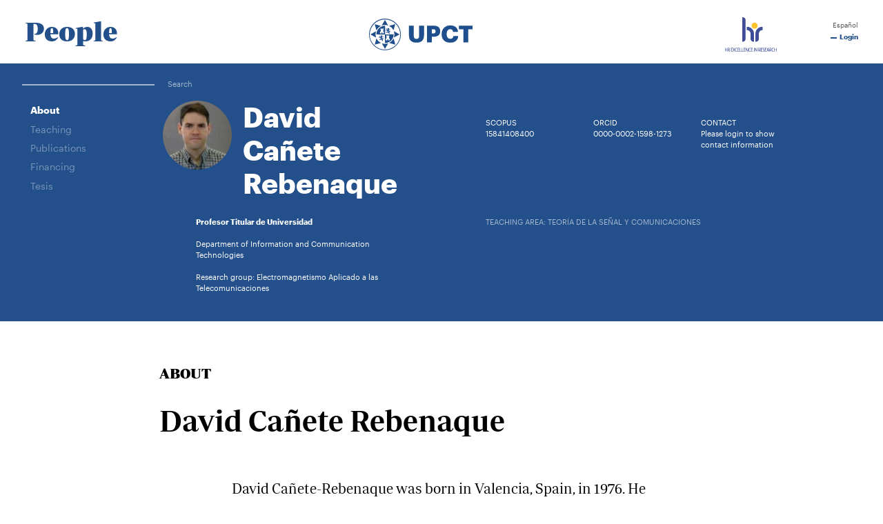

--- FILE ---
content_type: text/html; charset=UTF-8
request_url: https://personas.upct.es/en/profile/david.canete
body_size: 76994
content:
<!DOCTYPE html>
<html lang="en"  prefix="og: http://ogp.me/ns#" >
<head>
            <!-- Google tag (gtag.js) -->
        <script async src="https://www.googletagmanager.com/gtag/js?id=G-BRVP8GZDC0"></script>
        <script>
            window.dataLayer = window.dataLayer || [];
            function gtag(){dataLayer.push(arguments);}
            gtag('js', new Date());
            gtag('config', 'G-BRVP8GZDC0');
        </script>
        <meta charset="utf-8">
    <meta http-equiv="X-UA-Compatible" content="IE=edge">
    <meta name="viewport" content="width=device-width, initial-scale=1">
    <!-- The above 3 meta tags *must* come first in the head; any other head content must come *after* these tags -->
    <meta name="description" content="David Cañete Rebenaque">

    
        
    <meta property="og:url" content="https://personas.upct.es/en/profile/david.canete"/>
    <meta property="og:title" content="Profile of David Cañete Rebenaque"/>
    <meta property="og:type" content="profile"/>
    <meta property="profile:first_name" content="David"/>
    <meta property="profile:last_name" content="Cañete Rebenaque"/>
    <meta property="profile:gender" content="male"/>
                    <meta property="og:image" content="https://campusvirtual.upct.es/uxxiportal/servlets/public/imagenesServlet?qr=mElfdEsVNssiRovHlECa"/>
                <meta property="og:image:width" content="167" />
                        <meta property="og:image:height" content="196" />
                <meta property="og:image:type" content="image/jpeg" />
                <meta property="og:site_name" content="Profile of David Cañete Rebenaque - Universidad Politécnica de Cartagena"/>
    <meta property="og:description" content="David Cañete Rebenaque"/>
    
    
    <meta name="twitter:title" content="Profile of David Cañete Rebenaque">
        <meta name="twitter:image" content="https://campusvirtual.upct.es/uxxiportal/servlets/public/imagenesServlet?qr=mElfdEsVNssiRovHlECa">
        <meta name="twitter:site" content="Profile of David Cañete Rebenaque - Universidad Politécnica de Cartagena">
    <meta name="twitter:description" content="David Cañete Rebenaque">
    <meta name="twitter:card" content="summary">
    <meta name="csrf-token" content="1X3eOOh47kmvaKJWHz6ezW0JWkaWltL74byhIsu6">


    
        <link rel="apple-touch-icon" sizes="180x180" href="https://personas.upct.es/themes/personas/assets/img/favicon/apple-touch-icon.png">
    <link rel="icon" type="image/png" sizes="32x32" href="https://personas.upct.es/themes/personas/assets/img/favicon/favicon-32x32.png">
    <link rel="icon" type="image/png" sizes="16x16" href="https://personas.upct.es/themes/personas/assets/img/favicon/favicon-16x16.png">
    <link rel="manifest" href="https://personas.upct.es/themes/personas/assets/img/favicon/site.webmanifest">
    
    <link rel="mask-icon" href="https://personas.upct.es/themes/personas/assets/img/favicon/safari-pinned-tab.svg">
    <link rel="shortcut icon" href="https://personas.upct.es/themes/personas/assets/img/favicon/favicon.ico">










        <meta name="apple-mobile-web-app-title" content="Personas">
    <meta name="application-name" content="Personas">
    <meta name="theme-color" content="#234f8a" />
    <meta name="apple-mobile-web-app-status-bar-style" content="black-translucent">
    <meta name="csrf-token" content="1X3eOOh47kmvaKJWHz6ezW0JWkaWltL74byhIsu6">

    <title>Profile of David Cañete Rebenaque | Polytechnic University of Cartagena</title>

    <!-- Page styles -->
            <link rel="stylesheet" href="https://fonts.googleapis.com/css2?family=Roboto:wght@300;400;500;700&amp;display=swap" media="screen">
            <link rel="stylesheet" href="https://personas.upct.es/themes/centros/assets/fonts/Periodico/Periodico.min.css" media="screen">
            <link rel="stylesheet" href="https://personas.upct.es/themes/centros/assets/fonts/Graphik/Graphik.min.css" media="screen">
            <link rel="stylesheet" href="https://personas.upct.es/css/animate.min.css" media="screen">
            <link rel="stylesheet" href="https://personas.upct.es/css/fontawesome6/styles/all.min.css" media="screen">
            <link rel="stylesheet" href="https://personas.upct.es/css/bootstrap5.min.css" media="screen">
            <link rel="stylesheet" href="https://personas.upct.es/themes/personas/assets/css/persona-header.css" media="screen">
            <link rel="stylesheet" href="https://personas.upct.es/themes/personas/assets/css/style.css" media="screen">
            <link rel="stylesheet" href="https://personas.upct.es/themes/personas/assets/css/persona-perfil.css" media="screen">
            <link rel="stylesheet" href="https://personas.upct.es/css/summernote-bs4.css" media="screen">
                            <link rel="stylesheet" href="https://personas.upct.es/themes/personas/assets/css/style.css" media="screen">
            
    
    <!-- HTML5 shim and Respond.js for IE8 support of HTML5 elements and media queries -->
    <!-- WARNING: Respond.js doesn't work if you view the page via file:// -->
    <!--[if lt IE 9]>
    <script src="https://cdnjs.cloudflare.com/ajax/libs/html5shiv/3.7.3/html5shiv.min.js"></script>
    <script src="https://cdnjs.cloudflare.com/ajax/libs/respond.js/1.4.2/respond.min.js"></script>
    <![endif]-->
        









        </head>
<body class="parallax page-perfil " id="body">
    <!-- [start_include] -->
    <div id="wrapper">
            <header class="primary-background">
                    <div id="menu" class="section-margin ">
            <div class="">
                <div class="navbar navbar-light bg-white navbar-expand-md fixed-top top-navbar-fixed px-md-3 py-md-2">
    <div class="container-fluid">
        <div class="col-10 col-md-11">
            <div class="d-flex justify-content-between">
                <a class="navbar-brand p-2" href="https://personas.upct.es">People</a>
                <a class="navbar-brand p-2" href="https://www.upct.es">
                    <img class="d-none d-md-inline" src="https://personas.upct.es/themes/personas/assets/img/logo_upct.svg" width="150" alt="UPCT">
                    <img class="d-md-none d-inline" src="https://personas.upct.es/themes/personas/assets/img/logo_upct_mobile.svg" height="50" alt="UPCT">
                </a>
                <a class="navbar-brand p-2 d-none d-md-inline-block" href="https://hrs-researcher.upct.es/" title="HRS4R"><img src="https://personas.upct.es/img/logo_hrs4r.svg" height="50" alt="Logo HRS4R-UPCT"></a>

            </div>
        </div>
        <button type="button" class="navbar-toggler" data-toggle="collapse" data-target="#navbar-personas" aria-controls="navbar-personas" aria-expanded="false" aria-label="Toggle navigation">
            <span class="navbar-toggler-icon" style="background-image: url('https://personas.upct.es/themes/personas/assets/img/menu.svg')"></span>
        </button>
        <div class="collapse navbar-collapse justify-content-end" id="navbar-personas">
            <ul class="navbar-nav flex-column mr-auto mt-2 mt-lg-0">
                <li class="nav-item">
                    <a class="nav-link" href="https://personas.upct.es/perfil/david.canete">&nbsp;Español</a>
                </li>
                <li class="nav-item">
                                            <a class="nav-link login" href="https://personas.upct.es/login?url=http://personas.upct.es/en/profile/david.canete">&nbsp;Login</a>
                                    </li>
            </ul>
        </div>
    </div>
</div>



    
        
        
            
        
        
            
            
                
                    
                
            
            
                
                    
                        
                    
                        
                    
                
            
        
    
                
                
                
                
            </div>
        </div>
                        <div id="cabecera-embed" class="section-margin ">
            <div class="">
                <div class="sede-separador"></div>
    <div class="container-xxxl">
            </div>
    

    
    


    <div class="person-header">
    
        
            
                
            
            
                
                    
                
            
        
    
    
        
            
                
                    
                        
                            
                        
                        
                            
                        
                    
                    
                        
                    
                
                
                    
                        
                        
                    
                
            
        
    

    <div class="expanded" id="person_header">
        <div class="row no-gutters">
            <div class="col">
                <nav aria-label="breadcrumb" class="nav-breadcrumb d-none d-md-inline">
                                        <ol class="breadcrumb font-xs">
                        <li><a href="/en/index">Search</a></li>
                    </ol>
                </nav>
            </div>
            
                
            
        </div>
        
        <div class="container-fluid d-none d-md-block">
            <div class="row">
                <div class="col-md-2">
                                        <nav class="person-nav d-none d-md-inline">
                        <ul class="nav flex-column" role="tablist">
                            

                                                        <li class="nav-item bio-item">
                                <a class="nav-link font-sm active" href="#bio" data-bs-toggle="tab" role="tab">About</a>
                            </li>
                                                        


                                                        <li class="nav-item docencia-item">
                                <a class="nav-link font-sm" href="#docencia" data-bs-toggle="tab" role="tab">Teaching</a>
                            </li>
                                                        

                                                        





                            
                                                            <li class="nav-item pc-item">
                                    <a class="nav-link font-sm" href="https://portalinvestigacion.upct.es/investigadores/183375/publicaciones" target="_blank">Publications</a>
                                </li>
                                                        






                            






                            
                                                            <li class="nav-item pc-item">
                                    <a class="nav-link font-sm" href="https://portalinvestigacion.upct.es/investigadores/183375/financiacion" target="_blank">Financing</a>
                                </li>
                                                        
                                                        
                                                            <li class="nav-item pc-item">
                                    <a class="nav-link font-sm" href="https://portalinvestigacion.upct.es/investigadores/183375/tesis" target="_blank">Tesis</a>
                                </li>
                                                        





                            
                            
                            
                            
                            
                            
                        </ul>
                    </nav>
                                    </div>
                <div class="col-md-9">
                    <div class="row">
                        <div class="col-md-5">
                            <div class="d-flex">
                                <div class="d-flex flex-column justify-content-btween align-items-center flex-shrink-1 me-3">
                                                                                                                        <div class="person-image" style="background-image: url('https://campusvirtual.upct.es/uxxiportal/servlets/public/imagenesServlet?qr=mElfdEsVNssiRovHlECa');"></div>
                                                                                                            </div>
                                <div class="mt-0">
                                                                        <h1 class="person-title text-white">David Cañete Rebenaque</h1>
                                </div>
                            </div>
                        </div>
                        <div class="col-md offset-md-1">
                            <div class="row mt-4">
                                                                                                        <div class="col-6 col-md">
                                                                                    <ul class="list-unstyled lista-contacto scopus">
                                                <li class="">SCOPUS</li>
                                                                                                    <li><a class="text-white" target="_blank" href="https://www.scopus.com/authid/detail.uri?authorId=15841408400">15841408400</a></li>
                                                                                            </ul>
                                                                            </div>
                                    <div class="col-6 col-md">
                                                                                    <ul class="list-unstyled lista-contacto orcid">
                                                <li class="">ORCID</li>
                                                                                                    <li><a class="text-white" target="_blank" href="https://orcid.org/0000-0002-1598-1273">0000-0002-1598-1273</a></li>
                                                                                            </ul>
                                                                            </div>
                                                                <div class="col-12 col-md">
                                                                            <ul class="list-unstyled lista-contacto">
                                            <li class="text-uppercase">Contact</li>
                                                                                            <li class="text-white">Please login to show contact information</li>
                                                                                                                                </ul>
                                                                        
                                        
                                            
                                            
                                                
                                            
                                        
                                    
                                </div>
                                
                                    
                                        
                                            
                                            
                                        
                                    
                                
                            </div>
                        </div>
                    </div>
                    <div class="row">
                        <div class="col-md-5">
                            <div class="ms-5 pe-5">
                                <ul class="list-unstyled lista-cargos">
                                                                                                                        <li class="fw-bold">Profesor Titular de Universidad</li>
                                                                            
                                                                            <li><a class="text-white" href="/en/index?filter=unidaddepartamento&amp;match=true&amp;search=Information+and+Communication+Technologies">Department of Information and Communication Technologies</a></li>

                                                                                                           
                                                                            
                                            
                                        

                                            <li><a class="text-white" href="https://portalinvestigacion.upct.es/grupos/17641/detalle" target="_blank">Research group: Electromagnetismo Aplicado a las Telecomunicaciones</a></li>
                                        
                                                                    </ul>
                            </div>
                        </div>
                        <div class="col-md offset-md-1">
                            <div class="areas-estudio">
                                <ul class="list-unstyled lista-areas">
                                                                                                                                                                                                                        <li class="title-areas text-uppercase">Teaching area: Teoría de la Señal y Comunicaciones</li>
                                                                                                                                                                                                                                            </ul>
                            </div>
                        </div>
                    </div>
                </div>
            </div>
        </div>

        <div class="container-fluid d-block d-md-none pt-2 pb-2">
            <div class="d-flex">
                <div class="align-self-center me-3 mobile-scroll">
                                                                        <div class="person-image mobile-scroll" style="background-image: url('https://campusvirtual.upct.es/uxxiportal/servlets/public/imagenesServlet?qr=mElfdEsVNssiRovHlECa');"></div>
                                                            </div>
                <div class="align-self-center mt-0">
                                        <h1 class="person-title text-white">David Cañete Rebenaque</h1>
                </div>
            </div>
                        <nav class="person-nav d-md-none mobile-scroll">
                <ul class="nav list-inline" role="tablist">
                    

                                            <li class="nav-item bio-item">
                            <a class="nav-link font-md active" href="#bio" data-bs-toggle="tab" role="tab">About</a>
                        </li>
                                        
                                        <li class="nav-item docencia-item">
                        <a class="nav-link font-md" href="#docencia" data-bs-toggle="tab" role="tab">Teaching</a>
                    </li>
                                        

                                        
                    
                                            <li class="nav-item pc-item">
                            <a class="nav-link font-md" href="https://portalinvestigacion.upct.es/investigadores/183375/publicaciones" target="_blank">Publications</a>
                        </li>
                                        











                    
                                            <li class="nav-item pc-item">
                            <a class="nav-link font-md" href="https://portalinvestigacion.upct.es/investigadores/183375/financiacion" target="_blank">Financing</a>
                        </li>
                                        
                                            <li class="nav-item pc-item">
                            <a class="nav-link font-md" href="https://portalinvestigacion.upct.es/investigadores/183375/tesis" target="_blank">Tesis</a>
                        </li>
                                        





                </ul>
            </nav>
                        <div class="mobile-scroll">
                <hr class="item-line-separator">
                <ul class="list-unstyled lista-cargos">
                                                                        <li class="font-md fw-bold">Profesor Titular de Universidad</li>
                                                                                            <li class="font-md"><a class="text-white" href="/en/index?filter=unidaddepartamentoo&amp;match=true&amp;search=Tecnolog%C3%ADas+de+la+Informaci%C3%B3n+y+las+Comunicaciones">Department of Information And Communication Technologies</a></li>
                                        
                                            
                            
                        
    
                        <li class="font-md"><a class="text-white" href="https://portalinvestigacion.upct.es/grupos/17641/detalle" target="_blank">Research group: Electromagnetismo Aplicado a las Telecomunicaciones</a></li>
                        
                                                                                                                                <li class="font-md">Teaching area: Teoría de la Señal y Comunicaciones</li>
                                                                                        </ul>
                <hr class="item-line-separator">
                <div class="row">
                                            <div class="col-6">
                                                            <ul class="list-unstyled lista-contacto">
                                    <li class="fw-bold">SCOPUS</li>
                                                                            <li><a class="text-white" target="_blank" href="https://www.scopus.com/authid/detail.uri?authorId=15841408400">15841408400</a></li>
                                                                    </ul>
                                                    </div>
                        <div class="col-6">
                                                            <ul class="list-unstyled lista-contacto">
                                    <li class="fw-bold">ORCID</li>
                                                                            <li><a class="text-white" target="_blank" href="https://orcid.org/0000-0002-1598-1273">0000-0002-1598-1273</a></li>
                                                                        </ul>
                                                    </div>
                                    </div>
                <hr class="item-line-separator">
                <div class="row">
                                        <div class="col">
                        <ul class="list-unstyled lista-contacto">
                            <li class="fw-bold">EMAIL</li>
                            <li class="person-m" data-enc1="JiMxMDA7JiN4NjE7JiMxMTg7aWQuJiM5OTsmI3g2MTsmI3g2ZTsmIzEwMTsmIzExNj" data-enc2="smIzEwMTsmIzY0OyYjeDc1OyYjeDcwOyYjeDYzO3QmIzQ2OyYjMTAxOyYjeDczOw=="></li>
                        </ul>
                    </div>
                                                            <div class="col">
                        <ul class="list-unstyled lista-contacto">
                            <li class="fw-bold text-uppercase">Phone</li>
                                                            <li><a class="text-white" href="tel:968338865">968338865</a></li>
                                                    </ul>
                    </div>
                                                        </div>
                <hr class="item-line-separator">
                <div class="areas-estudio font-md">
                <ul class="list-unstyled lista-areas">
                                                                                                        <li class="title-areas text-uppercase">Teaching area: Teoría de la Señal y Comunicaciones</li>
                                                                                                            </ul>
            </div>
            </div>
        </div>
    </div>
</div>

                
                
                
                
            </div>
        </div>
                </header>

    <div class="body">
                    <div id="perfil" class="section-margin ">
            <div class="">
                <div class="unsupported-browser w-100 alert alert-danger mb-0 d-none" id="iealert">
    <div class="container clearfix py-2">
        
        
        <div class="row" style="padding-top: 10px;">
            <div style="width: 7%;">
                
                
                <span class="fa-stack fa-2x" style="font-size: 30px">
                  <i class="fab fa-internet-explorer fa-stack-1x"></i>
                  <i class="far fa-ban fa-stack-2x" style="color:Tomato"></i>
                </span>
            </div>
            <div style="width: 93%;">
                <h5>Internet Explorer no está soportado por esta aplicación</h5>
                <p>Recomendamos que instale un navegador más moderno como por ejemplo <a href="https://www.mozilla.org/es-ES/firefox/">Mozilla Firefox</a>,
                    <a href="https://www.microsoft.com/es-es/windows/microsoft-edge">Microsoft Edge (Windows 10)</a>,
                    <a href="https://vivaldi.com/es/">Vivaldi</a>,
                    <a href="https://brave.com/">Brave</a>,
                    <a href="https://www.opera.com/es">Opera</a> o
                    <a href="https://chrome.google.com">Google Chrome</a>.
                    Este sitio web también es compatible con <a href="https://www.apple.com/es/safari/">Safari</a> en macOS.</p>
            </div>
        </div>
    </div>
</div>
<div class="person-body mt-5 pt-3 mb-5 ps-2 pe-2" data-spy="scroll" data-target=".person-nav" data-offset="0">
    <div class="container-fluid">
        
            <div class="tab-pane">
                                    
                                        <section class="section bio tab-pane fade show active d-none" id="bio" role="tabpanel">
        <div class="row justify-content-end">
            <div class="col-md-10">
                <h2 class="section-title">About</h2>
            </div>
        </div>

            <div class="acerca-de-info mt-4">
                <div class="row">
                    <div class="col-md-6 offset-md-2">
                        <h3 class="title-bio">David Cañete Rebenaque</h3>
                    </div>
                </div>
                                                                <div class="row justify-content-center mt-5">
                    <div class="col-md-6">
                        <div class="bio-info">
                                                            <p>David Cañete-Rebenaque was born in Valencia, Spain, in 1976. He received the Telecommunications Engineer degree from the Technical University of Valencia, Valencia, Spain, in 2000, and the Ph.D. degree from the Technical University of Cartagena, Cartagena, Spain, in 2009. During 2001, he was an RF Engineer with a mobile communication company. In 2002, he joined the Information and Communications Technology Department, Technical University of Cartagena, where he is involved with research and teaching activities. His research interests include the analysis and design of planar microwave circuits and antennas and their application for radio localization and radiative wireless power transmission.</p>
                                                    </div>
                    </div>
                </div>
                            </div>

    </section>
                    
                    

                    <section class="section docencia-section tab-pane fade d-none" id="docencia" role="tabpanel">
        
        
            
        
        

                    <div class="docencia-tutorias">
                <div class="row justify-content-end">
                    <div class="col-md-10 d-flex">
                        <h3 class="section-title text-uppercase me-2">
                            Office Hours                        </h3>
                        <div class="d-inline-block">
                                                    </div>
                    </div>
                </div>
                                <div class="row justify-content-start">
                    <div class="col-md-9 offset-md-2">
                                                <div class="table table-bs table-tutorias">
                                                            <div class="row no-gutters font-xs d-none d-md-flex row-table-header">
                                    <div class="col-8 col-table"><div>Location</div></div>
                                    <div class="col-2 col-table"><div>Day</div></div>
                                    <div class="col-2 col-table"><div>Schedule</div></div>
                                </div>
                                                                    <div class="row no-gutters row-table-body">
                                        <div class="col-12 col-md-8 col-table">
                                            <div>
                                                Antigones, Floor 1, Office 29
                                                                                                    <br><span class="small fw-bold"> Concertar previamente por mail </span>
                                                                                            </div>
                                        </div>
                                        <div class="col-6 col-md-2 col-table"><div>Monday</div></div>
                                        <div class="col-6 col-md-2 col-table"><div>09:00 &mdash; 13:00</div></div>
                                    </div>
                                                                    <div class="row no-gutters row-table-body">
                                        <div class="col-12 col-md-8 col-table">
                                            <div>
                                                Antigones, Floor 1, Office 29
                                                                                                    <br><span class="small fw-bold"> Concertar previamente por mail </span>
                                                                                            </div>
                                        </div>
                                        <div class="col-6 col-md-2 col-table"><div>Monday</div></div>
                                        <div class="col-6 col-md-2 col-table"><div>17:00 &mdash; 19:00</div></div>
                                    </div>
                                                                                    </div>
                                                <span class="font-sm tutorias-concertadas-info"></span>
                    </div>
                </div>
                
                    
                        
                            
                            
                            
                        
                    
                    
                    
                        
                            
                            
                            
                        
                    
                    
                
            </div>
        
                    <div class="docencia-actividad mt-4 pt-3">
                <div class="row justify-content-end">
                    <div class="col-md-10">
                        <h3 class="section-title text-uppercase">Teaching</h3>
                    </div>
                </div>
                <div class="row justify-content-start">
                    <div class="col-md-9 offset-md-2">
                        <div class="table-bs">
                            <div class="row no-gutters font-xs d-none d-md-flex row-table-header">
                                <div class="col col-table"><div>Course</div></div>
                                <div class="col col-table"><div>Degree</div></div>
                                <div class="col-1 col-table"><div>Type</div></div>
                                <div class="col-1 col-table"><div>Duration</div></div>
                                <div class="col-1 col-table"><div>ECTS</div></div>
                            </div>
                                                                                                                                                                    <div class="row no-gutters row-table-body">
                                        <div class="col-12 col-md col-table" data-code="504102005">
                                            <div>
                                                <div class="title-asig">ELECTROMAGNETIC WAVES</div>
                                                                                                                                                    <div class="teams">
                                                    <a href="https://teams.microsoft.com/_#/?lm=deeplink&amp;lmsrc=officeWaffle" title="Teams"><i class="fal fa-external-link"></i> Ir a Teams</a>
                                                </div>
                                                                                            </div>
                                        </div>
                                        <div class="col-12 col-md col-table"><div class="data-asig">Bachelor&#039;s degree in Telecommunication Systems</div></div>
                                        <div class="col-4 col-md-1 col-table">
                                            <div class="d-md-none d-block col-desc">
                                                Type                                            </div>
                                            <div class="data-asig">B</div>
                                        </div>
                                        <div class="col-4 col-md-1 col-table">
                                            <div class="d-md-none d-block col-desc">
                                                Duration                                            </div>
                                            <div class="data-asig">1Q</div>
                                        </div>
                                        <div class="col-4 col-md-1 col-table">
                                            <div class="d-md-none d-block col-desc">
                                                ECTS
                                            </div>
                                            <div class="data-asig">6</div>
                                        </div>
                                    </div>
                                                                                                                                                                                                    <div class="row no-gutters row-table-body">
                                        <div class="col-12 col-md col-table" data-code="504103003">
                                            <div>
                                                <div class="title-asig">MICROWAVE</div>
                                                                                                                                                    <div class="teams">
                                                    <a href="https://teams.microsoft.com/_#/?lm=deeplink&amp;lmsrc=officeWaffle" title="Teams"><i class="fal fa-external-link"></i> Ir a Teams</a>
                                                </div>
                                                                                            </div>
                                        </div>
                                        <div class="col-12 col-md col-table"><div class="data-asig">Bachelor&#039;s degree in Telecommunication Systems</div></div>
                                        <div class="col-4 col-md-1 col-table">
                                            <div class="d-md-none d-block col-desc">
                                                Type                                            </div>
                                            <div class="data-asig">B</div>
                                        </div>
                                        <div class="col-4 col-md-1 col-table">
                                            <div class="d-md-none d-block col-desc">
                                                Duration                                            </div>
                                            <div class="data-asig">1Q</div>
                                        </div>
                                        <div class="col-4 col-md-1 col-table">
                                            <div class="d-md-none d-block col-desc">
                                                ECTS
                                            </div>
                                            <div class="data-asig">6</div>
                                        </div>
                                    </div>
                                                                                                                                                                                                    <div class="row no-gutters row-table-body">
                                        <div class="col-12 col-md col-table" data-code="504103008">
                                            <div>
                                                <div class="title-asig">TRANSMISSION TECHNIQUES</div>
                                                                                                                                                    <div class="teams">
                                                    <a href="https://teams.microsoft.com/_#/?lm=deeplink&amp;lmsrc=officeWaffle" title="Teams"><i class="fal fa-external-link"></i> Ir a Teams</a>
                                                </div>
                                                                                            </div>
                                        </div>
                                        <div class="col-12 col-md col-table"><div class="data-asig">Bachelor&#039;s degree in Telecommunication Systems</div></div>
                                        <div class="col-4 col-md-1 col-table">
                                            <div class="d-md-none d-block col-desc">
                                                Type                                            </div>
                                            <div class="data-asig">B</div>
                                        </div>
                                        <div class="col-4 col-md-1 col-table">
                                            <div class="d-md-none d-block col-desc">
                                                Duration                                            </div>
                                            <div class="data-asig">2Q</div>
                                        </div>
                                        <div class="col-4 col-md-1 col-table">
                                            <div class="d-md-none d-block col-desc">
                                                ECTS
                                            </div>
                                            <div class="data-asig">6</div>
                                        </div>
                                    </div>
                                                                                                                                                                                                    <div class="row no-gutters row-table-body">
                                        <div class="col-12 col-md col-table" data-code="504104005">
                                            <div>
                                                <div class="title-asig">PHOTONIC TECHNOLOGY AND APPLICATIONS</div>
                                                                                                                                                    <div class="teams">
                                                    <a href="https://teams.microsoft.com/_#/?lm=deeplink&amp;lmsrc=officeWaffle" title="Teams"><i class="fal fa-external-link"></i> Ir a Teams</a>
                                                </div>
                                                                                            </div>
                                        </div>
                                        <div class="col-12 col-md col-table"><div class="data-asig">Bachelor&#039;s degree in Telecommunication Systems</div></div>
                                        <div class="col-4 col-md-1 col-table">
                                            <div class="d-md-none d-block col-desc">
                                                Type                                            </div>
                                            <div class="data-asig">B</div>
                                        </div>
                                        <div class="col-4 col-md-1 col-table">
                                            <div class="d-md-none d-block col-desc">
                                                Duration                                            </div>
                                            <div class="data-asig">1Q</div>
                                        </div>
                                        <div class="col-4 col-md-1 col-table">
                                            <div class="d-md-none d-block col-desc">
                                                ECTS
                                            </div>
                                            <div class="data-asig">6</div>
                                        </div>
                                    </div>
                                                                                                                                                                                                    <div class="row no-gutters row-table-body">
                                        <div class="col-12 col-md col-table" data-code="505102005">
                                            <div>
                                                <div class="title-asig">ELECTROMAGNETIC WAVES</div>
                                                                                                                                                    <div class="teams">
                                                    <a href="https://teams.microsoft.com/_#/?lm=deeplink&amp;lmsrc=officeWaffle" title="Teams"><i class="fal fa-external-link"></i> Ir a Teams</a>
                                                </div>
                                                                                            </div>
                                        </div>
                                        <div class="col-12 col-md col-table"><div class="data-asig">Bachelor&#039;s degree in Telematic Engineering</div></div>
                                        <div class="col-4 col-md-1 col-table">
                                            <div class="d-md-none d-block col-desc">
                                                Type                                            </div>
                                            <div class="data-asig">B</div>
                                        </div>
                                        <div class="col-4 col-md-1 col-table">
                                            <div class="d-md-none d-block col-desc">
                                                Duration                                            </div>
                                            <div class="data-asig">1Q</div>
                                        </div>
                                        <div class="col-4 col-md-1 col-table">
                                            <div class="d-md-none d-block col-desc">
                                                ECTS
                                            </div>
                                            <div class="data-asig">6</div>
                                        </div>
                                    </div>
                                                                                                                                                                                                    <div class="row no-gutters row-table-body">
                                        <div class="col-12 col-md col-table" data-code="525101010">
                                            <div>
                                                <div class="title-asig">INTRODUCTION TO DATA SCIENCE IN ARTIFICIAL INTELLIGENCE</div>
                                                                                                                                                </div>
                                        </div>
                                        <div class="col-12 col-md col-table"><div class="data-asig">Bachelor&#039;s degree in Data Science and Engineering </div></div>
                                        <div class="col-4 col-md-1 col-table">
                                            <div class="d-md-none d-block col-desc">
                                                Type                                            </div>
                                            <div class="data-asig">BS</div>
                                        </div>
                                        <div class="col-4 col-md-1 col-table">
                                            <div class="d-md-none d-block col-desc">
                                                Duration                                            </div>
                                            <div class="data-asig">2Q</div>
                                        </div>
                                        <div class="col-4 col-md-1 col-table">
                                            <div class="d-md-none d-block col-desc">
                                                ECTS
                                            </div>
                                            <div class="data-asig">6</div>
                                        </div>
                                    </div>
                                                                                    </div>
                
                    
                        
                            
                            
                            
                            
                            
                        
                    
                    
                    
                        
                        
                            
                            
                                
                                
                                
                                
                                
                            
                        
                        
                            
                            
                            
                            
                            
                        
                        
                    
                    
                
                        <div class="docencia-leyenda mt-4">
                            <h4 class="font-sm">Abbreviation list</h4>
                            <div class="row">
                                <div class="col">
                                    <ul class="list-unstyled font-xs">
                                        <li>BS: Basic course</li>
                                        <li>B: Required course</li>
                                        <li>O: Elective course</li>
                                    </ul>
                                </div>
                                <div class="col">
                                    <ul class="list-unstyled font-xs">
                                        <li>A: Year-long</li>
                                        <li>1Q: 1st half</li>
                                        <li>2Q: 2st half</li>
                                    </ul>
                                </div>
                            </div>
                        </div>
                    </div>
                </div>
            </div>
        






















































































    </section>


                    
                    
                    




                    





                    





                    



                            </div>
        
    </div>
</div>


<button onclick="topFunction()" id="btnToTop" title="Ir arriba" class="btn btn-circle d-none d-md-none">
    <span class="fal fa-angle-up"></span>
</button>

                
                
                
                
            </div>
        </div>
                </div>

    <footer>
        
        <div class="footer footer-text">
                            <div id="pie-upct" class="section-margin ">
            <div class="">
                <input type="hidden" name="_token" value="1X3eOOh47kmvaKJWHz6ezW0JWkaWltL74byhIsu6" autocomplete="off">


<div class="container-fluid">
    <div class="row justify-content-center">
        <div class="col-md-12">
            <div class="accesos pb-3 pt-3">
                
                    <div class="d-flex flex-row align-items-center justify-content-between ps-md-4 pe-md-4">
                        <div class="acceso-item mt-3 mt-md-0">
                            <a href="https://aulavirtual.upct.es/"><span class="fa fa-graduation-cap me-2"></span><span class="d-none d-md-inline">Aula Virtual</span></a>
                        </div>
                        <div class="acceso-item mt-3 mt-md-0">
                            <a href="https://sede.upct.es/"><span class="fa sede-icon me-2"></span><span class="d-none d-md-inline">Sede Electrónica</span></a>
                        </div>
                        <div class="acceso-item mt-3 mt-md-0">
                            <a href="https://campusvirtual.upct.es/"><img class="campus-logo me-2" src="https://personas.upct.es/img/logo_campus_virtual.svg" alt="Campus Virtual"><span class="d-none d-md-inline">Campus Virtual</span></a>
                        </div>
                        <div class="acceso-item mt-3 mt-md-0">
                            <a href="https://tv.upct.es/"><img class="upct-tv" src="https://www.upct.es/img/iconos/UPCTtv_transparencia_Blanco.png" alt="UPCT TV"></a>
                        </div>
                        <div class="acceso-item mt-3 mt-md-0">
                            <a href="https://login.microsoftonline.com/?whr=upct.es"><img class="upct-cloud me-2" src="https://upct.es/img/iconos/upct_cloud.png" alt="UPCT Cloud"><span class="d-none d-md-inline-block">UPCT Cloud</span></a>
                        </div>
                    </div>
                
            </div>
            <div class="menu-footer pe-4 ps-4 pt-4">
                <div class="row">
                    <div class="col-md-4 col-12 order-12 order-md-1">
                        <ul class="list-unstyled lista-enlaces lista-accesos-directos">
                            <li><p class="titulo-footer">Accesos Directos</p></li>
                            <li><a href="https://www.bib.upct.es/">CRAI Biblioteca</a></li>
                            <li><a href="https://repositorio.upct.es">Repositorio Digital</a></li>
                            <li><a href="https://www.upct.es/newshub/">Servicio de Comunicación (NewsHUB)</a></li>
                            <li><a href="https://www.upct.es/unidad-cultura-cientifica/es/actividades/actividades-para-centros-educativos">Actividades Centros Educativos</a></li>
                            <li><a href="https://www.upct.es/~uae/secciones.php?id_categoria=15">Factura Electrónica</a></li>
                            <li><a href="https://www.upct.es/contratacion/es/perfil-del-contratante">Perfil del Contratante</a></li>
                            <li><a href="https://www.upct.es/cursos">Oferta de Cursos</a></li>
                            <li><a href="https://www.upct.es/servicioidiomas/">Idiomas</a></li>
                            <li><a href="https://media.upct.es/">UPCTMedia</a></li>
                            <li><a href="https://www.upct.es/contenido/seeu/_as/04_universidaddemayores.php">Universidad de Mayores</a></li>
                        </ul>
                        <div class="text-left pt-2">






                            <img class="img-fluid w-25 logo-upct-footer" src="https://personas.upct.es/img/logo_upct_eut.png" alt="Universidad Politécnica de Cartagena">
                            <ul class="list-unstyled upct-data-info">
                                <li><small>Pza. del Cronista Isidoro Valverde</small></li>
                                <li><small>Edif. La Milagrosa</small></li>
                                <li><small>C.P. 30202 Cartagena</small></li>
                                <li><small>Tlf: <a href="tel:+34968325400">968 32 54 00</a></small></li>
                            </ul>
                        </div>
                        <div class="text-left">
                            <ul class="list-inline enlaces-footer mb-0">
                                <li class="list-inline-item">
                                    <a href="https://upct.es/contenido/barra_tareas/directorio.php">Directorio</a>
                                </li>
                                <li class="list-inline-item">
                                    <a href="https://upct.es/contenido/barra_tareas/contacto.php">Contacto</a>
                                </li>
                                <li class="list-inline-item">
                                    <a href="https://www.upct.es/accesibilidad/">Accesibilidad</a>
                                </li>
                                <li class="list-inline-item">
                                    <a href="https://www.upct.es/contenido/barra_tareas/politica_cookies.php">Política de Cookies</a>
                                </li>
                            </ul>
                            <ul class="list-inline enlaces-footer mb-2">
                                <li class="list-inline-item">
                                    <a href="https://upct.es/mapa_web/">Mapa web</a>
                                </li>
                                <li class="list-inline-item">
                                    <a href="https://upct.es/contenido/barra_tareas/aviso_legal.php">Aviso legal</a>
                                </li>
                                <li class="list-inline-item">
                                    <a href="https://privacidad.upct.es/">Protección de datos</a>
                                </li>
                                <li class="list-inline-item">
                                    <a href="https://transparencia.upct.es">Transparencia</a>
                                </li>
                            </ul>
                        </div>
                        <div class="d-flex flex-wrap justify-content-start align-items-center redes-sociales" id="redes_sociales">
                            <a href="https://www.facebook.com/UPCTuniversidad/">
                                <span class="fa-stack social-media">
                                    <i class="fal fa-circle fa-stack-2x"></i>
                                    <i class="fab fa-facebook-f fa-stack-1x"></i>
                                </span>
                            </a>
                            <a href="https://x.com/UPCToficial">
                                <span class="fa-stack social-media">
                                    <i class="fal fa-circle fa-stack-2x"></i>
                                    <i class="fab fa-x-twitter fa-stack-1x"></i>
                                </span>
                            </a>
                            <a href="https://www.youtube.com/user/canalupct">
                                <span class="fa-stack social-media">
                                    <i class="fal fa-circle fa-stack-2x"></i>
                                    <i class="fab fa-youtube fa-stack-1x"></i>
                                </span>
                            </a>
                            <a href="https://instagram.com/upctoficial/">
                                <span class="fa-stack social-media">
                                    <i class="fal fa-circle fa-stack-2x"></i>
                                    <i class="fab fa-instagram fa-stack-1x"></i>
                                </span>
                            </a>
                            <a href="https://www.linkedin.com/edu/school?id=12240&trk=vsrp_universities_res_name&trkInfo=VSRPsearchId%3A2461649171429034101866%2CVSRPtargetId%3A12240%2CVSRPcmpt%3Aprimary">
                                <span class="fa-stack social-media">
                                    <i class="fal fa-circle fa-stack-2x"></i>
                                    <i class="fab fa-linkedin fa-stack-1x"></i>
                                </span>
                            </a>
                            <a href="https://www.tiktok.com/@upct.universidad">
                                <span class="fa-stack social-media">
                                    <i class="fal fa-circle fa-stack-2x"></i>
                                    <i class="fab fa-tiktok fa-stack-1x"></i>
                                </span>
                            </a>
                        </div>
                        <div class="text-left d-none d-md-block">
                            <p class="copyright"><small>&copy; Universidad Politécnica de Cartagena 2026</small></p>
                        </div>
                    </div>
                    <div class="col-md-4 col-12 order-1 order-md-2">
                        <ul class="list-unstyled lista-enlaces lista-aplicaciones">
                            <li><p class="titulo-footer">Aplicaciones</p></li>
                            <li><a href="https://portalinvestigacion.upct.es/">Portal de investigación</a></li>
                            <li><a href="https://dumbo.upct.es/">Dumbo</a></li>
                            <li><a href="https://firmadigital.upct.es">Firma digital</a></li>
                            <li><a href="https://www.upct.es/infraestructuras/es/inicio/reserva-de-espacios-publicos/">Reserva de espacios</a></li>
                            <li><a href="https://lex.upct.es/">UPCTlex (Buscador de Normativa)</a></li>
                            <li><a href="https://pem.upct.es/">Prácticas en Empresa y Bolsa de Empleo (PEM)</a></li>
                            <li><a href="https://vpn.upct.es/">Acceso remoto a UPCT (VPN)</a></li>
                            <li><a href="https://informatica.upct.es/pagina/estado-servicios-tic">Estado de los servicios TIC</a></li>
                            <li><a href="https://uxxiinv.upct.es/Investigacion/indexInv.jsp">UXXI - Investigación</a></li>
                        </ul>
                        <ul class="list-unstyled lista-enlaces lista-etica-sociedad pt-4">
                            <li><p class="titulo-footer">Ética y Sociedad</p></li>
                            <li><a href="https://www.upct.es/contenido/universidad/secgen/codigo_etico/Codigo_Etico_Upct.pdf">Código Ético</a></li>
                            <li><a href="https://www.upct.es/contenido/canal-interno-informacion-denuncia.php">Canal interno de denuncias</a></li>
                            <li><a href="https://upct.es/contenido/proyectos/formulario_lucha_contra_fraude/index.php">Lucha contra el fraude</a></li>
                            <li><a href="https://www.upct.es/voluntariado-apoyo-discapacidad/es/inicio/">Unidad de Voluntariado</a></li>
                            <li><a href="https://igdi.upct.es/">Unidad de Igualdad y Diversidad</a></li>
                            <li><a href="https://responsabilidad.upct.es/">Responsabilidad Social Corporativa</a></li>
                            <li><a href="https://www.upct.es/vicerrectoradoinvestigacion/es/etica/">Ética en la investigación</a></li>
                            <li><a href="https://transparencia.upct.es/container/informe-de-rendicion-de-cuentas">Informes de rendición de cuentas</a></li>
                        </ul>
                        <div class="mt-md-5 d-flex flex-column flex-md-row align-items-center w-100">
                            <a href="https://www.crue.org/" title="CRUE" class="mb-3 mb-md-0 flex-md-fill"><img src="https://upct.es/img/iconos/logo_crue.png" class="pe-md-2" alt="Logo CRUE"></a>

                            <a href="https://www.campusmarenostrum.es/" title="Campus Mare Nostrum" class="flex-md-fill"><img src="https://personas.upct.es/img/cmn_g.svg" height="30" alt="Campus Mare Nostrum"></a>
                        </div>
                    </div>
                    <div class="col-md-4 col-12 order-2 order-md-12">
                        <ul class="list-unstyled lista-enlaces lista-escuelas-facultades w-100 align-items-stretch">
                            <li><p class="titulo-footer">Escuelas y Facultades</p></li>
                            <li class="d-flex">
                                <img class="me-3" width="52" src="https://www.upct.es/img/iconos/ETSIA.png" alt="ETS de Ingeniería Agronómica">
                                <div class="media-body align-self-center">
                                    <a href="https://agronomos.upct.es/">ETS de Ingeniería Agronómica</a>
                                </div>
                            </li>
                            <li class="d-flex my-1">
                                <img class="me-3" width="52" src="https://www.upct.es/img/iconos/ETSII.png" alt="ETS de Ingeniería Industrial">
                                <div class="media-body align-self-center">
                                    <a href="https://industriales.upct.es/">ETS de Ingeniería Industrial</a>
                                </div>
                            </li>
                            <li class="d-flex my-1">
                                <img class="me-3" width="52" src="https://www.upct.es/img/iconos/ETSINO.png" alt="ETS de Ingeniería Naval y Oceánica">
                                <div class="media-body align-self-center">
                                    <a href="https://navales.upct.es/">ETS de Ingeniería Naval y Oceánica</a>
                                </div>
                            </li>
                            <li class="d-flex my-1">
                                <img class="me-3" width="52" src="https://www.upct.es/img/iconos/ETSIT.png" alt="ETS de Ingeniería de Telecomunicación">
                                <div class="media-body align-self-center">
                                    <a href="https://teleco.upct.es/">ETS de Ingeniería de Telecomunicación</a>
                                </div>
                            </li>
                            <li class="d-flex my-1">
                                <img class="me-3" width="52" src="https://www.upct.es/img/iconos/CCE.png" alt="Facultad de Ciencias de la Empresa">
                                <div class="media-body align-self-center">
                                    <a href="https://fce.upct.es/">Facultad de Ciencias de la Empresa</a>
                                </div>
                            </li>
                            <li class="d-flex my-1">
                                <img class="me-3" width="52" src="https://www.upct.es/img/iconos/EICM.png" alt="ETS de Ingeniería de Caminos, Canales y Puertos de Ingeniería de Minas">
                                <div class="media-body align-self-center">
                                    <a href="https://caminosyminas.upct.es/">ETS de Ingeniería de Caminos, Canales y Puertos de Ingeniería de Minas</a>
                                </div>
                            </li>
                            <li class="d-flex my-1">
                                <img class="me-3" width="52" src="https://www.upct.es/img/iconos/ETSAE.png" alt="ETS de Arquitectura y Edificación">
                                <div class="media-body align-self-center">
                                    <a href="https://etsae.upct.es/">ETS de Arquitectura y Edificación</a>
                                </div>
                            </li>
                            <li class="d-flex my-1">
                                <img class="me-3" width="52" src="https://www.upct.es/img/iconos/CUD.png" alt="Centro Universitario de la Defensa. Academia General del Aire">
                                <div class="media-body align-self-center">
                                    <a href="https://www.cud.upct.es/">Centro Universitario de la Defensa. Academia General del Aire</a>
                                </div>
                            </li>
                            <li class="d-flex">
                                <img class="me-3" width="52" src="https://www.upct.es/img/iconos/EINDOC.png" alt="Escuela Internacional de Doctorado">
                                <div class="media-body align-self-center">
                                    <a href="https://upct.es/escueladoctorado/">Escuela Internacional de Doctorado</a>
                                </div>
                            </li>
                        </ul>
                        <div class="text-center mt-5 mt-md-0 d-block d-md-none">
                            <p class="copyright"><small>&copy; Universidad Politécnica de Cartagena 2026</small></p>
                        </div>
                    </div>
                </div>
            </div>
        </div>
    </div>
</div>
                
                
                
                
            </div>
        </div>
                        </div>
    </footer>
    </div>
                        <script src="https://personas.upct.es/js/jquery-3.6.1.min.js"></script>
                                <script src="https://cdn.jsdelivr.net/npm/@popperjs/core@2.11.8/dist/umd/popper.min.js"></script>
                                <script src="https://personas.upct.es/js/bootstrap5.min.js"></script>
                                <script src="https://personas.upct.es/js/summernote-bs4.min.js"></script>
                                <script src="https://personas.upct.es/js/summernote-es-ES.js"></script>
                                <script src="https://personas.upct.es/js/bootbox.min.js"></script>
                                <script src="https://cdnjs.cloudflare.com/ajax/libs/jquery-loading-overlay/1.5.4/loadingoverlay.min.js"></script>
                                <script src="//cdn.jsdelivr.net/npm/mobile-detect@1.4.4/mobile-detect.min.js"></script>
                                <script src="https://personas.upct.es/themes/personas/assets/js/persona-common.js"></script>
            
            <script src="https://cdnjs.cloudflare.com/ajax/libs/es6-promise/4.1.1/es6-promise.auto.min.js"></script>
        <script src="https://unpkg.com/axios@1.0.0/dist/axios.min.js"></script>
        <script src="/js/cookies.js"></script>
        <script>
            axios.defaults.headers.common['X-CSRF-TOKEN'] = '1X3eOOh47kmvaKJWHz6ezW0JWkaWltL74byhIsu6';

            $.ajaxSetup({
                headers: {
                    'X-CSRF-TOKEN': '1X3eOOh47kmvaKJWHz6ezW0JWkaWltL74byhIsu6'
                }
            });
            
        </script>
        <script>
    function audit(url, obj) {
        axios.post('https://personas.upct.es/auditor/banner', {
            pid:    '[base64]',
            eid:    '[base64]',
            lid:    '[base64]',
            url:    url
        }).then(function(r) {
            if (obj != null) {
                visitarLink = true;
                obj.click();
            }
            return true;
        });
    }
</script>    
        <script>
        $(document).ready(function() {
            const ua = window.navigator.userAgent;
            const msie = ua.indexOf("MSIE ");

            if (msie > 0 || !!navigator.userAgent.match(/Trident.*rv\:11\./)) {
                $('.unsupported-browser').removeClass('d-none');
            }
        });
    </script>
        <script type="application/ld+json">{"@context":"http:\/\/schema.org","@type":"Person","name":"David Cañete Rebenaque","affiliation":{"@type":"CollegeOrUniversity","sameAs":"https:\/\/www.upct.es","address":{"@type":"PostalAddress","streetAddress":"Plaza del Cronista Isidoro Valverde - Edificio La Milagrosa","addressLocality":"Cartagena","addressRegion":"Región de Murcia","addressCountry":"ES","postalCode":"30202"},"logo":"http:\/\/www.upct.es\/img\/Logo_UPCT_Campus.svg","department":{"@type":"Organization","name":"TECNOLOGÍAS DE LA INFORMACIÓN Y LAS COMUNICACIONES"},"telephone":"968325400"},"telephone":"968338865"}</script>
    <script>
    $(document).ready(function(){
        const pm = document.getElementsByClassName('person-m');
        [...pm].map(i => i.innerHTML = atob($(pm).data('enc1')+$(pm).data('enc2')));
    });

    $.ajaxSetup({
        headers: {
            'X-CSRF-TOKEN': $('meta[name="csrf-token"]').attr('content')
        }
    });

    axios.defaults.headers.common['X-CSRF-TOKEN'] = $('meta[name="csrf-token"]').attr('content');

    let current = window.location.href.split('#');
    let currentUrl = current[0];
    let expanded = true;
    let scrolling = false;
    // $('[data-toggle="tooltip"]').tooltip();
    const tooltipTriggerList = document.querySelectorAll('[data-bs-toggle="tooltip"]')
    const tooltipList = [...tooltipTriggerList].map(tooltipTriggerEl => new bootstrap.Tooltip(tooltipTriggerEl))
    let md = new MobileDetect(window.navigator.userAgent);

    if (md.mobile()) {
        scrollFunction();
        window.onscroll = function () {
            scrollFunction();
        };
    }
    function scrollFunction() {
        // if (document.documentElement.scrollTop === 0) {
        //     expanded = true;
        //     if (scrolling) {
        //         scrolling = false;
        //         $('.mobile-scroll').toggleClass('hide');
        //         $('header').toggleClass('header-fixed');
        //         $('.person-body').toggleClass('mt-5').toggleClass('mt-10');
        //     }
        // }
        // else {
        //     scrolling = true;
        //     if (expanded) {
        //         expanded = false;
        //         $('.mobile-scroll').toggleClass('hide');
        //         $('header').toggleClass('header-fixed');
        //         $('.person-body').toggleClass('mt-5').toggleClass('mt-10');
        //     }
        // }
        if (document.body.scrollTop > 20 || document.documentElement.scrollTop > 20) {
            $('#btnToTop').removeClass('d-none');
        } else {
            $('#btnToTop').addClass('d-none');
        }
    }

    // When the user clicks on the button, scroll to the top of the document
    function topFunction() {
        $('html, body').animate({
            scrollTop: 0
        }, 1000);
        // document.body.scrollTop = 0; // For Safari
        // document.documentElement.scrollTop = 0; // For Chrome, Firefox, IE and Opera
    }

        if (current.length < 2) {
        $('.person-body section').addClass('d-none').removeClass('active');
        var firstSection = $('.person-body section:first');
        firstSection.removeClass('d-none').addClass('active').addClass('show');
        $('.person-nav a.active').removeClass('active');
        $('.person-nav [href="#'+firstSection.attr('id')+'"]').addClass('active');
    }
    else {
        $('.person-body section').addClass('d-none').removeClass('active');
        $('#'+current[1]).removeClass('d-none').addClass('active').addClass('show');
        $('.person-nav a.active').removeClass('active');
        $('.person-nav [href="#'+current[1]+'"]').addClass('active');
    }

    $(".person-nav a").on('click', function() {
        if($(this).data('bs-toggle') === undefined) {
            return;
        }
        $('.person-body section').addClass('d-none');
        let section = this.href.split('#')[1];
        if (section === undefined || section === null) { return true; }
        $('#'+section).removeClass('d-none');
        history.pushState(null, null, currentUrl+'#'+section);
        if (md.mobile()) {
            $('html, body').animate({
                scrollTop: $('#' + section).offset().top - 100
            }, 1000);
        }
            });

    let scopusIds = $('.scopus').find('a');
    let subjectClassifications = null;
    if (scopusIds !== undefined && scopusIds !== null && scopusIds.length > 0) {
        let previousScopusId = null;
        $.each(scopusIds, function(i,v){
            let scopusId = $(this).text();
            if (scopusId !== previousScopusId) {
                previousScopusId = scopusId;
            }
        });
    }

    function subjectAreas(scopusId) {
        axios.post('https://personas.upct.es/scopus-subjects', {
            author_id: scopusId,
            perfil: 'david.canete'
        }).then(function(response){
            if(response.data !== null && response.data.subjects !== undefined)
            {
                let subjects = response.data.subjects;
                let list = $('.areas-estudio').find('ul');
                let it = $('<li></li>');
                let itPrev = list.find('li:not(.title-areas)');
                if (itPrev.length > 0 ) {
                    it = itPrev;
                }
                $.each(subjects, function(){
                    it.append(this+' / ');
                    //$('.areas-estudio').append('<span class="badge badge-secondary">' + this + '</span>');
                });
                if (itPrev.length === 0 ) {
                    list.append(it);
                }
            }
        }).catch(function(error){
                    });
    }

    
    var evalFilter = $('select[name="evalFilter"]');
    if (evalFilter !== undefined) {
        filterEval(evalFilter.val());

        evalFilter.change(function () {
            filterEval($(this).val());
        });
    }

    function filterEval(value) {
        if (value === 'all') {
            $('.evaluacion-section').find('.row-table-body').removeClass('d-none');
            return;
        }
        $('.evaluacion-section').find('.row-table-body').addClass('d-none');
        $('.evaluacion-section').find('.row-table-body[data-filter="'+value+'"]').removeClass('d-none');
    }

    function isEmpty(obj) {
        for(var key in obj) {
            if(obj.hasOwnProperty(key))
                return false;
        }
        return true;
    }

    var groupBy = function(xs, key) {
        return xs.reduce(function(rv, x) {
            (rv[x[key]] = rv[x[key]] || []).push(x);
            return rv;
        }, {});
    };
</script>
    </body>
</html><!-- NODE-NAME: node-1 -->

--- FILE ---
content_type: application/javascript
request_url: https://personas.upct.es/themes/personas/assets/js/persona-common.js
body_size: 1723
content:
$(document).ready(function() {
    var md = new MobileDetect(window.navigator.userAgent);
    var navbarUpct = $('.navbar-upct');
    if (md.mobile()) {
        $('body').addClass('body-top-fix');
        // navbarUpct.addClass('navbar-fixed-top');
        // navbarUpct.addClass('top-navbar-fixed');
    }
    else {
        $(window).bind('scroll', function () {
            height = $(window).height();
            if (height >= 80) {
                if ($(window).scrollTop() > 80) {
                    navbarUpct.addClass('fixed-top');
                    navbarUpct.addClass('top-navbar-fixed');
                    $('.nav-logo').removeClass('hidden');
                }
                else {
                    navbarUpct.removeClass('fixed-top');
                    navbarUpct.removeClass('top-navbar-fixed');
                    $('.nav-logo').addClass('hidden');
                }
            }
        });
    }
    if ($.LoadingOverlay !== undefined) {
        var customElement = $('<div>', {
            id: 'loadingText',
            css: {
                'font-size': '50px'
            },
            text: 'Procesando...'
        });

        $(document).ajaxStart(function () {
            $.LoadingOverlay("show", {
                custom: customElement,
                color: "rgba(156, 170, 195, 0.8)",
                image: "",
                fontawesome: "fa fa-refresh fa-spin fa-3x fa-fw",
                zIndex: 9999
            });
        });

        $(document).ajaxStop(function () {
            $.LoadingOverlay("hide", true);
        });
    }

    $.ajaxSetup({
        headers:    {
            'X-CSRF-TOKEN': $('meta[name="csrf-token"]').attr('content')
        }
    });
});

--- FILE ---
content_type: image/svg+xml
request_url: https://personas.upct.es/themes/personas/assets/img/menu.svg
body_size: 391
content:
<svg xmlns="http://www.w3.org/2000/svg" viewBox="0 0 19.14 17"><defs><style>.cls-1{fill:#1e4e8b;}</style></defs><title>Personas-Menú</title><g id="Capa_2" data-name="Capa 2"><g id="Capa_1-2" data-name="Capa 1"><rect class="cls-1" width="19.14" height="3.12"/><rect class="cls-1" y="6.94" width="19.14" height="3.12"/><rect class="cls-1" y="13.88" width="19.14" height="3.12"/></g></g></svg>